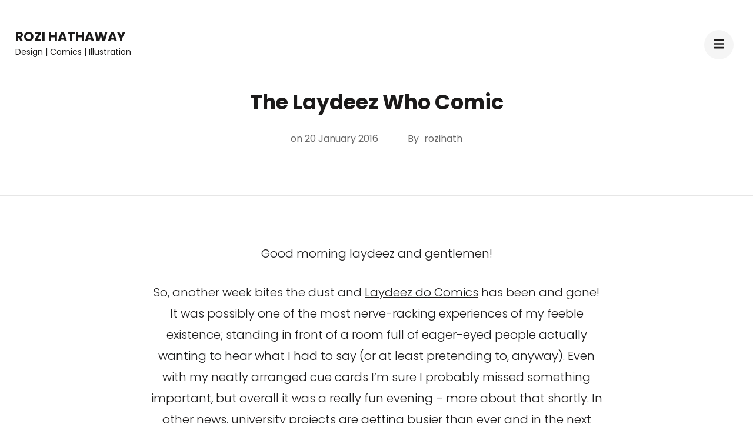

--- FILE ---
content_type: text/html; charset=UTF-8
request_url: https://rozihathaway.com/2016/01/the-laydeez-who-comic/
body_size: 87549
content:
    <!DOCTYPE html>
    <html lang="en-GB">
    <head itemscope itemtype="https://schema.org/WebSite">
	    <meta charset="UTF-8">
    <meta name="viewport" content="width=device-width, initial-scale=1">
    <link rel="profile" href="http://gmpg.org/xfn/11">
    <title>The Laydeez Who Comic &#8211; Rozi Hathaway</title>
<meta name='robots' content='max-image-preview:large' />
<link rel='dns-prefetch' href='//secure.gravatar.com' />
<link rel='dns-prefetch' href='//stats.wp.com' />
<link rel='dns-prefetch' href='//fonts.googleapis.com' />
<link rel='dns-prefetch' href='//v0.wordpress.com' />
<link rel='dns-prefetch' href='//widgets.wp.com' />
<link rel='dns-prefetch' href='//s0.wp.com' />
<link rel='dns-prefetch' href='//0.gravatar.com' />
<link rel='dns-prefetch' href='//1.gravatar.com' />
<link rel='dns-prefetch' href='//2.gravatar.com' />
<link rel='preconnect' href='//i0.wp.com' />
<link rel="alternate" type="application/rss+xml" title="Rozi Hathaway &raquo; Feed" href="https://rozihathaway.com/feed/" />
<link rel="alternate" type="application/rss+xml" title="Rozi Hathaway &raquo; Comments Feed" href="https://rozihathaway.com/comments/feed/" />
<link rel="alternate" type="application/rss+xml" title="Rozi Hathaway &raquo; The Laydeez Who Comic Comments Feed" href="https://rozihathaway.com/2016/01/the-laydeez-who-comic/feed/" />
<link rel="alternate" title="oEmbed (JSON)" type="application/json+oembed" href="https://rozihathaway.com/wp-json/oembed/1.0/embed?url=https%3A%2F%2Frozihathaway.com%2F2016%2F01%2Fthe-laydeez-who-comic%2F" />
<link rel="alternate" title="oEmbed (XML)" type="text/xml+oembed" href="https://rozihathaway.com/wp-json/oembed/1.0/embed?url=https%3A%2F%2Frozihathaway.com%2F2016%2F01%2Fthe-laydeez-who-comic%2F&#038;format=xml" />
<style id='wp-img-auto-sizes-contain-inline-css' type='text/css'>
img:is([sizes=auto i],[sizes^="auto," i]){contain-intrinsic-size:3000px 1500px}
/*# sourceURL=wp-img-auto-sizes-contain-inline-css */
</style>
<link rel='stylesheet' id='jetpack_related-posts-css' href='https://rozihathaway.com/wp-content/plugins/jetpack/modules/related-posts/related-posts.css?ver=20240116' type='text/css' media='all' />
<style id='wp-emoji-styles-inline-css' type='text/css'>

	img.wp-smiley, img.emoji {
		display: inline !important;
		border: none !important;
		box-shadow: none !important;
		height: 1em !important;
		width: 1em !important;
		margin: 0 0.07em !important;
		vertical-align: -0.1em !important;
		background: none !important;
		padding: 0 !important;
	}
/*# sourceURL=wp-emoji-styles-inline-css */
</style>
<style id='wp-block-library-inline-css' type='text/css'>
:root{--wp-block-synced-color:#7a00df;--wp-block-synced-color--rgb:122,0,223;--wp-bound-block-color:var(--wp-block-synced-color);--wp-editor-canvas-background:#ddd;--wp-admin-theme-color:#007cba;--wp-admin-theme-color--rgb:0,124,186;--wp-admin-theme-color-darker-10:#006ba1;--wp-admin-theme-color-darker-10--rgb:0,107,160.5;--wp-admin-theme-color-darker-20:#005a87;--wp-admin-theme-color-darker-20--rgb:0,90,135;--wp-admin-border-width-focus:2px}@media (min-resolution:192dpi){:root{--wp-admin-border-width-focus:1.5px}}.wp-element-button{cursor:pointer}:root .has-very-light-gray-background-color{background-color:#eee}:root .has-very-dark-gray-background-color{background-color:#313131}:root .has-very-light-gray-color{color:#eee}:root .has-very-dark-gray-color{color:#313131}:root .has-vivid-green-cyan-to-vivid-cyan-blue-gradient-background{background:linear-gradient(135deg,#00d084,#0693e3)}:root .has-purple-crush-gradient-background{background:linear-gradient(135deg,#34e2e4,#4721fb 50%,#ab1dfe)}:root .has-hazy-dawn-gradient-background{background:linear-gradient(135deg,#faaca8,#dad0ec)}:root .has-subdued-olive-gradient-background{background:linear-gradient(135deg,#fafae1,#67a671)}:root .has-atomic-cream-gradient-background{background:linear-gradient(135deg,#fdd79a,#004a59)}:root .has-nightshade-gradient-background{background:linear-gradient(135deg,#330968,#31cdcf)}:root .has-midnight-gradient-background{background:linear-gradient(135deg,#020381,#2874fc)}:root{--wp--preset--font-size--normal:16px;--wp--preset--font-size--huge:42px}.has-regular-font-size{font-size:1em}.has-larger-font-size{font-size:2.625em}.has-normal-font-size{font-size:var(--wp--preset--font-size--normal)}.has-huge-font-size{font-size:var(--wp--preset--font-size--huge)}.has-text-align-center{text-align:center}.has-text-align-left{text-align:left}.has-text-align-right{text-align:right}.has-fit-text{white-space:nowrap!important}#end-resizable-editor-section{display:none}.aligncenter{clear:both}.items-justified-left{justify-content:flex-start}.items-justified-center{justify-content:center}.items-justified-right{justify-content:flex-end}.items-justified-space-between{justify-content:space-between}.screen-reader-text{border:0;clip-path:inset(50%);height:1px;margin:-1px;overflow:hidden;padding:0;position:absolute;width:1px;word-wrap:normal!important}.screen-reader-text:focus{background-color:#ddd;clip-path:none;color:#444;display:block;font-size:1em;height:auto;left:5px;line-height:normal;padding:15px 23px 14px;text-decoration:none;top:5px;width:auto;z-index:100000}html :where(.has-border-color){border-style:solid}html :where([style*=border-top-color]){border-top-style:solid}html :where([style*=border-right-color]){border-right-style:solid}html :where([style*=border-bottom-color]){border-bottom-style:solid}html :where([style*=border-left-color]){border-left-style:solid}html :where([style*=border-width]){border-style:solid}html :where([style*=border-top-width]){border-top-style:solid}html :where([style*=border-right-width]){border-right-style:solid}html :where([style*=border-bottom-width]){border-bottom-style:solid}html :where([style*=border-left-width]){border-left-style:solid}html :where(img[class*=wp-image-]){height:auto;max-width:100%}:where(figure){margin:0 0 1em}html :where(.is-position-sticky){--wp-admin--admin-bar--position-offset:var(--wp-admin--admin-bar--height,0px)}@media screen and (max-width:600px){html :where(.is-position-sticky){--wp-admin--admin-bar--position-offset:0px}}

/*# sourceURL=wp-block-library-inline-css */
</style><style id='global-styles-inline-css' type='text/css'>
:root{--wp--preset--aspect-ratio--square: 1;--wp--preset--aspect-ratio--4-3: 4/3;--wp--preset--aspect-ratio--3-4: 3/4;--wp--preset--aspect-ratio--3-2: 3/2;--wp--preset--aspect-ratio--2-3: 2/3;--wp--preset--aspect-ratio--16-9: 16/9;--wp--preset--aspect-ratio--9-16: 9/16;--wp--preset--color--black: #000000;--wp--preset--color--cyan-bluish-gray: #abb8c3;--wp--preset--color--white: #ffffff;--wp--preset--color--pale-pink: #f78da7;--wp--preset--color--vivid-red: #cf2e2e;--wp--preset--color--luminous-vivid-orange: #ff6900;--wp--preset--color--luminous-vivid-amber: #fcb900;--wp--preset--color--light-green-cyan: #7bdcb5;--wp--preset--color--vivid-green-cyan: #00d084;--wp--preset--color--pale-cyan-blue: #8ed1fc;--wp--preset--color--vivid-cyan-blue: #0693e3;--wp--preset--color--vivid-purple: #9b51e0;--wp--preset--gradient--vivid-cyan-blue-to-vivid-purple: linear-gradient(135deg,rgb(6,147,227) 0%,rgb(155,81,224) 100%);--wp--preset--gradient--light-green-cyan-to-vivid-green-cyan: linear-gradient(135deg,rgb(122,220,180) 0%,rgb(0,208,130) 100%);--wp--preset--gradient--luminous-vivid-amber-to-luminous-vivid-orange: linear-gradient(135deg,rgb(252,185,0) 0%,rgb(255,105,0) 100%);--wp--preset--gradient--luminous-vivid-orange-to-vivid-red: linear-gradient(135deg,rgb(255,105,0) 0%,rgb(207,46,46) 100%);--wp--preset--gradient--very-light-gray-to-cyan-bluish-gray: linear-gradient(135deg,rgb(238,238,238) 0%,rgb(169,184,195) 100%);--wp--preset--gradient--cool-to-warm-spectrum: linear-gradient(135deg,rgb(74,234,220) 0%,rgb(151,120,209) 20%,rgb(207,42,186) 40%,rgb(238,44,130) 60%,rgb(251,105,98) 80%,rgb(254,248,76) 100%);--wp--preset--gradient--blush-light-purple: linear-gradient(135deg,rgb(255,206,236) 0%,rgb(152,150,240) 100%);--wp--preset--gradient--blush-bordeaux: linear-gradient(135deg,rgb(254,205,165) 0%,rgb(254,45,45) 50%,rgb(107,0,62) 100%);--wp--preset--gradient--luminous-dusk: linear-gradient(135deg,rgb(255,203,112) 0%,rgb(199,81,192) 50%,rgb(65,88,208) 100%);--wp--preset--gradient--pale-ocean: linear-gradient(135deg,rgb(255,245,203) 0%,rgb(182,227,212) 50%,rgb(51,167,181) 100%);--wp--preset--gradient--electric-grass: linear-gradient(135deg,rgb(202,248,128) 0%,rgb(113,206,126) 100%);--wp--preset--gradient--midnight: linear-gradient(135deg,rgb(2,3,129) 0%,rgb(40,116,252) 100%);--wp--preset--font-size--small: 13px;--wp--preset--font-size--medium: 20px;--wp--preset--font-size--large: 36px;--wp--preset--font-size--x-large: 42px;--wp--preset--spacing--20: 0.44rem;--wp--preset--spacing--30: 0.67rem;--wp--preset--spacing--40: 1rem;--wp--preset--spacing--50: 1.5rem;--wp--preset--spacing--60: 2.25rem;--wp--preset--spacing--70: 3.38rem;--wp--preset--spacing--80: 5.06rem;--wp--preset--shadow--natural: 6px 6px 9px rgba(0, 0, 0, 0.2);--wp--preset--shadow--deep: 12px 12px 50px rgba(0, 0, 0, 0.4);--wp--preset--shadow--sharp: 6px 6px 0px rgba(0, 0, 0, 0.2);--wp--preset--shadow--outlined: 6px 6px 0px -3px rgb(255, 255, 255), 6px 6px rgb(0, 0, 0);--wp--preset--shadow--crisp: 6px 6px 0px rgb(0, 0, 0);}:where(.is-layout-flex){gap: 0.5em;}:where(.is-layout-grid){gap: 0.5em;}body .is-layout-flex{display: flex;}.is-layout-flex{flex-wrap: wrap;align-items: center;}.is-layout-flex > :is(*, div){margin: 0;}body .is-layout-grid{display: grid;}.is-layout-grid > :is(*, div){margin: 0;}:where(.wp-block-columns.is-layout-flex){gap: 2em;}:where(.wp-block-columns.is-layout-grid){gap: 2em;}:where(.wp-block-post-template.is-layout-flex){gap: 1.25em;}:where(.wp-block-post-template.is-layout-grid){gap: 1.25em;}.has-black-color{color: var(--wp--preset--color--black) !important;}.has-cyan-bluish-gray-color{color: var(--wp--preset--color--cyan-bluish-gray) !important;}.has-white-color{color: var(--wp--preset--color--white) !important;}.has-pale-pink-color{color: var(--wp--preset--color--pale-pink) !important;}.has-vivid-red-color{color: var(--wp--preset--color--vivid-red) !important;}.has-luminous-vivid-orange-color{color: var(--wp--preset--color--luminous-vivid-orange) !important;}.has-luminous-vivid-amber-color{color: var(--wp--preset--color--luminous-vivid-amber) !important;}.has-light-green-cyan-color{color: var(--wp--preset--color--light-green-cyan) !important;}.has-vivid-green-cyan-color{color: var(--wp--preset--color--vivid-green-cyan) !important;}.has-pale-cyan-blue-color{color: var(--wp--preset--color--pale-cyan-blue) !important;}.has-vivid-cyan-blue-color{color: var(--wp--preset--color--vivid-cyan-blue) !important;}.has-vivid-purple-color{color: var(--wp--preset--color--vivid-purple) !important;}.has-black-background-color{background-color: var(--wp--preset--color--black) !important;}.has-cyan-bluish-gray-background-color{background-color: var(--wp--preset--color--cyan-bluish-gray) !important;}.has-white-background-color{background-color: var(--wp--preset--color--white) !important;}.has-pale-pink-background-color{background-color: var(--wp--preset--color--pale-pink) !important;}.has-vivid-red-background-color{background-color: var(--wp--preset--color--vivid-red) !important;}.has-luminous-vivid-orange-background-color{background-color: var(--wp--preset--color--luminous-vivid-orange) !important;}.has-luminous-vivid-amber-background-color{background-color: var(--wp--preset--color--luminous-vivid-amber) !important;}.has-light-green-cyan-background-color{background-color: var(--wp--preset--color--light-green-cyan) !important;}.has-vivid-green-cyan-background-color{background-color: var(--wp--preset--color--vivid-green-cyan) !important;}.has-pale-cyan-blue-background-color{background-color: var(--wp--preset--color--pale-cyan-blue) !important;}.has-vivid-cyan-blue-background-color{background-color: var(--wp--preset--color--vivid-cyan-blue) !important;}.has-vivid-purple-background-color{background-color: var(--wp--preset--color--vivid-purple) !important;}.has-black-border-color{border-color: var(--wp--preset--color--black) !important;}.has-cyan-bluish-gray-border-color{border-color: var(--wp--preset--color--cyan-bluish-gray) !important;}.has-white-border-color{border-color: var(--wp--preset--color--white) !important;}.has-pale-pink-border-color{border-color: var(--wp--preset--color--pale-pink) !important;}.has-vivid-red-border-color{border-color: var(--wp--preset--color--vivid-red) !important;}.has-luminous-vivid-orange-border-color{border-color: var(--wp--preset--color--luminous-vivid-orange) !important;}.has-luminous-vivid-amber-border-color{border-color: var(--wp--preset--color--luminous-vivid-amber) !important;}.has-light-green-cyan-border-color{border-color: var(--wp--preset--color--light-green-cyan) !important;}.has-vivid-green-cyan-border-color{border-color: var(--wp--preset--color--vivid-green-cyan) !important;}.has-pale-cyan-blue-border-color{border-color: var(--wp--preset--color--pale-cyan-blue) !important;}.has-vivid-cyan-blue-border-color{border-color: var(--wp--preset--color--vivid-cyan-blue) !important;}.has-vivid-purple-border-color{border-color: var(--wp--preset--color--vivid-purple) !important;}.has-vivid-cyan-blue-to-vivid-purple-gradient-background{background: var(--wp--preset--gradient--vivid-cyan-blue-to-vivid-purple) !important;}.has-light-green-cyan-to-vivid-green-cyan-gradient-background{background: var(--wp--preset--gradient--light-green-cyan-to-vivid-green-cyan) !important;}.has-luminous-vivid-amber-to-luminous-vivid-orange-gradient-background{background: var(--wp--preset--gradient--luminous-vivid-amber-to-luminous-vivid-orange) !important;}.has-luminous-vivid-orange-to-vivid-red-gradient-background{background: var(--wp--preset--gradient--luminous-vivid-orange-to-vivid-red) !important;}.has-very-light-gray-to-cyan-bluish-gray-gradient-background{background: var(--wp--preset--gradient--very-light-gray-to-cyan-bluish-gray) !important;}.has-cool-to-warm-spectrum-gradient-background{background: var(--wp--preset--gradient--cool-to-warm-spectrum) !important;}.has-blush-light-purple-gradient-background{background: var(--wp--preset--gradient--blush-light-purple) !important;}.has-blush-bordeaux-gradient-background{background: var(--wp--preset--gradient--blush-bordeaux) !important;}.has-luminous-dusk-gradient-background{background: var(--wp--preset--gradient--luminous-dusk) !important;}.has-pale-ocean-gradient-background{background: var(--wp--preset--gradient--pale-ocean) !important;}.has-electric-grass-gradient-background{background: var(--wp--preset--gradient--electric-grass) !important;}.has-midnight-gradient-background{background: var(--wp--preset--gradient--midnight) !important;}.has-small-font-size{font-size: var(--wp--preset--font-size--small) !important;}.has-medium-font-size{font-size: var(--wp--preset--font-size--medium) !important;}.has-large-font-size{font-size: var(--wp--preset--font-size--large) !important;}.has-x-large-font-size{font-size: var(--wp--preset--font-size--x-large) !important;}
/*# sourceURL=global-styles-inline-css */
</style>

<style id='classic-theme-styles-inline-css' type='text/css'>
/*! This file is auto-generated */
.wp-block-button__link{color:#fff;background-color:#32373c;border-radius:9999px;box-shadow:none;text-decoration:none;padding:calc(.667em + 2px) calc(1.333em + 2px);font-size:1.125em}.wp-block-file__button{background:#32373c;color:#fff;text-decoration:none}
/*# sourceURL=/wp-includes/css/classic-themes.min.css */
</style>
<link rel='stylesheet' id='cptch_stylesheet-css' href='https://rozihathaway.com/wp-content/plugins/captcha/css/front_end_style.css?ver=4.4.5' type='text/css' media='all' />
<link rel='stylesheet' id='dashicons-css' href='https://rozihathaway.com/wp-includes/css/dashicons.min.css?ver=6.9' type='text/css' media='all' />
<link rel='stylesheet' id='cptch_desktop_style-css' href='https://rozihathaway.com/wp-content/plugins/captcha/css/desktop_style.css?ver=4.4.5' type='text/css' media='all' />
<link rel='stylesheet' id='contact-form-7-css' href='https://rozihathaway.com/wp-content/plugins/contact-form-7/includes/css/styles.css?ver=6.1.4' type='text/css' media='all' />
<link rel='stylesheet' id='raratheme-companion-css' href='https://rozihathaway.com/wp-content/plugins/raratheme-companion/public/css/raratheme-companion-public.min.css?ver=1.4.4' type='text/css' media='all' />
<link rel='stylesheet' id='SFSImainCss-css' href='https://rozihathaway.com/wp-content/plugins/ultimate-social-media-icons/css/sfsi-style.css?ver=2.9.6' type='text/css' media='all' />
<link rel='stylesheet' id='owl-theme-default-css' href='https://rozihathaway.com/wp-content/themes/perfect-portfolio/css/owl.theme.default.min.css?ver=2.2.1' type='text/css' media='all' />
<link rel='stylesheet' id='owl-carousel-css' href='https://rozihathaway.com/wp-content/themes/perfect-portfolio/css/owl.carousel.min.css?ver=2.2.1' type='text/css' media='all' />
<link rel='stylesheet' id='perfect-portfolio-google-fonts-css' href='https://fonts.googleapis.com/css?family=Poppins%3A100%2C100italic%2C200%2C200italic%2C300%2C300italic%2Cregular%2Citalic%2C500%2C500italic%2C600%2C600italic%2C700%2C700italic%2C800%2C800italic%2C900%2C900italic' type='text/css' media='all' />
<link rel='stylesheet' id='perfect-scrollbar-css' href='https://rozihathaway.com/wp-content/themes/perfect-portfolio/css/perfect-scrollbar.min.css?ver=1.3.0' type='text/css' media='all' />
<link rel='stylesheet' id='perfect-portfolio-style-css' href='https://rozihathaway.com/wp-content/themes/perfect-portfolio/style.css?ver=1.2.4' type='text/css' media='all' />
<link rel='stylesheet' id='jetpack_likes-css' href='https://rozihathaway.com/wp-content/plugins/jetpack/modules/likes/style.css?ver=15.4' type='text/css' media='all' />
<script type="text/javascript" id="jetpack_related-posts-js-extra">
/* <![CDATA[ */
var related_posts_js_options = {"post_heading":"h4"};
//# sourceURL=jetpack_related-posts-js-extra
/* ]]> */
</script>
<script type="text/javascript" src="https://rozihathaway.com/wp-content/plugins/jetpack/_inc/build/related-posts/related-posts.min.js?ver=20240116" id="jetpack_related-posts-js"></script>
<script type="text/javascript" src="https://rozihathaway.com/wp-includes/js/jquery/jquery.min.js?ver=3.7.1" id="jquery-core-js"></script>
<script type="text/javascript" src="https://rozihathaway.com/wp-includes/js/jquery/jquery-migrate.min.js?ver=3.4.1" id="jquery-migrate-js"></script>
<link rel="https://api.w.org/" href="https://rozihathaway.com/wp-json/" /><link rel="alternate" title="JSON" type="application/json" href="https://rozihathaway.com/wp-json/wp/v2/posts/1003" /><link rel="EditURI" type="application/rsd+xml" title="RSD" href="https://rozihathaway.com/xmlrpc.php?rsd" />
<meta name="generator" content="WordPress 6.9" />
<link rel="canonical" href="https://rozihathaway.com/2016/01/the-laydeez-who-comic/" />
<link rel='shortlink' href='https://wp.me/p4Vsof-gb' />
<meta name="follow.[base64]" content="1uj6hmDr7v8zNzJBS8aw"/>	<style>img#wpstats{display:none}</style>
		<link rel="pingback" href="https://rozihathaway.com/xmlrpc.php">
<!-- Jetpack Open Graph Tags -->
<meta property="og:type" content="article" />
<meta property="og:title" content="The Laydeez Who Comic" />
<meta property="og:url" content="https://rozihathaway.com/2016/01/the-laydeez-who-comic/" />
<meta property="og:description" content="Good morning laydeez and gentlemen! So, another week bites the dust and Laydeez do Comics has been and gone! It was possibly one of the most nerve-racking experiences of my feeble existence; standi…" />
<meta property="article:published_time" content="2016-01-20T11:11:02+00:00" />
<meta property="article:modified_time" content="2016-01-20T12:08:20+00:00" />
<meta property="og:site_name" content="Rozi Hathaway" />
<meta property="og:image" content="https://i0.wp.com/rozihathaway.com/wp-content/uploads/2016/01/12440502_10156329154105123_6935825046233555120_o.jpg" />
<meta property="og:image:secure_url" content="https://i0.wp.com/rozihathaway.com/wp-content/uploads/2016/01/12440502_10156329154105123_6935825046233555120_o.jpg" />
<meta property="og:image" content="https://i0.wp.com/rozihathaway.com/wp-content/uploads/2016/01/SMALL-P1020865.jpg" />
<meta property="og:image:secure_url" content="https://i0.wp.com/rozihathaway.com/wp-content/uploads/2016/01/SMALL-P1020865.jpg" />
<meta property="og:image" content="https://i0.wp.com/rozihathaway.com/wp-content/uploads/2016/01/SMALL-P1020863.jpg" />
<meta property="og:image:secure_url" content="https://i0.wp.com/rozihathaway.com/wp-content/uploads/2016/01/SMALL-P1020863.jpg" />
<meta property="og:image" content="https://i0.wp.com/rozihathaway.com/wp-content/uploads/2016/01/SMALL-P1020860.jpg" />
<meta property="og:image:secure_url" content="https://i0.wp.com/rozihathaway.com/wp-content/uploads/2016/01/SMALL-P1020860.jpg" />
<meta property="og:image" content="http://rozihathaway.com/wp-content/uploads/2015/12/cropped-header-for-ldc-wordpress1.jpg" />
<meta property="og:image:secure_url" content="https://i0.wp.com/rozihathaway.com/wp-content/uploads/2015/12/cropped-header-for-ldc-wordpress1.jpg" />
<meta property="og:image" content="http://rozihathaway.com/wp-content/uploads/2015/09/IMG_5086.png" />
<meta property="og:image:secure_url" content="https://i0.wp.com/rozihathaway.com/wp-content/uploads/2015/09/IMG_5086.png" />
<meta property="og:image" content="http://rozihathaway.com/wp-content/uploads/2016/01/Image-13-e1453283118421.jpg" />
<meta property="og:image:secure_url" content="https://i0.wp.com/rozihathaway.com/wp-content/uploads/2016/01/Image-13-e1453283118421.jpg" />
<meta property="og:image:width" content="600" />
<meta property="og:image:height" content="965" />
<meta property="og:image:alt" content="" />
<meta property="og:locale" content="en_GB" />
<meta name="twitter:text:title" content="The Laydeez Who Comic" />
<meta name="twitter:image" content="https://i0.wp.com/rozihathaway.com/wp-content/uploads/2016/01/12440502_10156329154105123_6935825046233555120_o.jpg?w=640" />
<meta name="twitter:card" content="summary_large_image" />

<!-- End Jetpack Open Graph Tags -->
<link rel="icon" href="https://i0.wp.com/rozihathaway.com/wp-content/uploads/2024/01/cropped-whale-site-logo-sato.jpg?fit=32%2C32&#038;ssl=1" sizes="32x32" />
<link rel="icon" href="https://i0.wp.com/rozihathaway.com/wp-content/uploads/2024/01/cropped-whale-site-logo-sato.jpg?fit=192%2C192&#038;ssl=1" sizes="192x192" />
<link rel="apple-touch-icon" href="https://i0.wp.com/rozihathaway.com/wp-content/uploads/2024/01/cropped-whale-site-logo-sato.jpg?fit=180%2C180&#038;ssl=1" />
<meta name="msapplication-TileImage" content="https://i0.wp.com/rozihathaway.com/wp-content/uploads/2024/01/cropped-whale-site-logo-sato.jpg?fit=270%2C270&#038;ssl=1" />
<style type='text/css' media='all'>    
    /*Typography*/
    body,
    button,
    input,
    select,
    optgroup,
    textarea{
        font-family : Poppins;
    }
    
    .site-branding .site-title,
    .site-branding .site-description{
        font-family : Poppins;
    }
        
    </style><link rel='stylesheet' id='jetpack-swiper-library-css' href='https://rozihathaway.com/wp-content/plugins/jetpack/_inc/blocks/swiper.css?ver=15.4' type='text/css' media='all' />
<link rel='stylesheet' id='jetpack-carousel-css' href='https://rozihathaway.com/wp-content/plugins/jetpack/modules/carousel/jetpack-carousel.css?ver=15.4' type='text/css' media='all' />
<link rel='stylesheet' id='tiled-gallery-css' href='https://rozihathaway.com/wp-content/plugins/jetpack/modules/tiled-gallery/tiled-gallery/tiled-gallery.css?ver=2023-08-21' type='text/css' media='all' />
</head>

<body class="wp-singular post-template-default single single-post postid-1003 single-format-standard wp-theme-perfect-portfolio sfsi_actvite_theme_flat full-width single-centered" itemscope itemtype="https://schema.org/WebPage">

    <div id="page" class="site">
        <a class="skip-link screen-reader-text" href="#main-content-area">Skip to content (Press Enter)</a>
        
        <header class="site-header" itemscope itemtype="https://schema.org/WPHeader">
        <div class="tc-wrapper">
                            
                <div class="site-branding" itemscope itemtype="https://schema.org/Organization">
                                                                <div class="site-title-wrap">
                                                                                                <p class="site-title" itemprop="name"><a href="https://rozihathaway.com/" rel="home" itemprop="url">Rozi Hathaway</a></p>
                                                                <p class="site-description" itemprop="description">Design | Comics | Illustration</p>
                                                    </div>
                                    </div><!-- .site-branding -->
                		<div class="header-r">
                                                <button type="button" class="toggle-btn mobile-menu-opener" data-toggle-target=".main-menu-modal" data-toggle-body-class="showing-main-menu-modal" aria-expanded="false" data-set-focus=".close-main-nav-toggle"><i class="fa fa-bars"></i></button>	

                <div class="menu-wrap">      
                    <nav id="site-navigation" class="main-navigation">        
                        <div class="primary-menu-list main-menu-modal cover-modal" data-modal-target-string=".main-menu-modal">
                            <button class="close close-main-nav-toggle" data-toggle-target=".main-menu-modal" data-toggle-body-class="showing-main-menu-modal" aria-expanded="false" data-set-focus=".main-menu-modal"></button>
                            <div class="mobile-menu" aria-label="Mobile">
                                <div class="menu-main-container"><ul id="primary-menu" class="nav-menu main-menu-modal"><li id="menu-item-22" class="menu-item menu-item-type-post_type menu-item-object-page menu-item-home menu-item-22"><a href="https://rozihathaway.com/">Home</a></li>
<li id="menu-item-6026" class="menu-item menu-item-type-post_type menu-item-object-page menu-item-6026"><a href="https://rozihathaway.com/whales-project/">Whales</a></li>
<li id="menu-item-20" class="menu-item menu-item-type-post_type menu-item-object-page current_page_parent menu-item-20"><a href="https://rozihathaway.com/blog/">Blog</a></li>
<li id="menu-item-2780" class="menu-item menu-item-type-custom menu-item-object-custom menu-item-2780"><a href="http://goodcomics.co.uk">Good Comics</a></li>
<li id="menu-item-31" class="menu-item menu-item-type-post_type menu-item-object-page menu-item-31"><a href="https://rozihathaway.com/about/">About</a></li>
<li id="menu-item-218" class="menu-item menu-item-type-custom menu-item-object-custom menu-item-218"><a href="https://www.etsy.com/uk/shop/rozihathaway">Shop</a></li>
</ul></div>                                <ul class="menu-search">
                                    <form role="search" method="get" id="search-form" class="searchform" action="https://rozihathaway.com/">
                <div>
                    <label class="screen-reader-text" for="s">Search for:</label>
                    <input type="text" class="search-field" placeholder="Search..." value="" name="s" />
                    <input type="submit" id="searchsubmit" class="search-submit" value="Search" />
                </div>
            </form>                                </ul>
                                                                <ul class="menu-social">
                                                                    </ul>
                            </div>
                        </div>
                    </nav><!-- #mobile-site-navigation -->
                    <!-- <button type="button" class="toggle-button">
                        <span class="toggle-bar"></span>
                        <span class="toggle-bar"></span>
                        <span class="toggle-bar"></span>
                    </button>  -->        
                </div>
    		</div>
        </div>		
	</header>
    <div id="main-content-area">    <div id="content" class="site-content">
        
	<div id="primary" class="content-area">
	    <main id="main" class="site-main">

    		    <header class="entry-header">
		<h1 class="entry-title" itemprop="headline">The Laydeez Who Comic</h1><div class="entry-meta"><span class="posted-on" itemprop="datePublished dateModified">on  <a href="https://rozihathaway.com/2016/01/the-laydeez-who-comic/" rel="bookmark"><time class="entry-date published" datetime="2016-01-20T11:11:02+00:00" itemprop="datePublished">20 January 2016</time><time class="updated" datetime="2016-01-20T12:08:20+00:00" itemprop="dateModified">20 January 2016</time></a></span><span class="byline" itemprop="author" itemscope itemtype="https://schema.org/Person"><span class="author" itemprop="name">By <a class="url fn" href="https://rozihathaway.com/author/rozihath/" itemprop="url">rozihath</a></span></span></div>	</header>         
    
<article id="post-1003" class="post-1003 post type-post status-publish format-standard hentry category-general-waffle category-something-new tag-andy-oliver tag-broken-frontier-ldc tag-comics tag-danny-noble tag-emma-raby tag-gosh-comics tag-gosh-london tag-gosh-window-display tag-gosh tag-keara-stewart tag-lavvu tag-laydeez tag-laydeez-do-comics tag-laydeez-do-comics-london tag-ldc tag-ldc-london tag-small-press-yearbook tag-small-pressganged tag-the-next-big-thing tag-tnbt tag-top-secret-comics tag-top-secret-project tag-uk-comics tag-wallis-eates">
	    <div class="entry-content" itemprop="text">
        <div class="tc-wrapper"><p>Good morning laydeez and gentlemen!</p>
<p>So, another week bites the dust and <a href="http://laydeezdocomics.wordpress.com" target="_blank">Laydeez do Comics</a> has been and gone! It was possibly one of the most nerve-racking experiences of my feeble existence; standing in front of a room full of eager-eyed people actually wanting to hear what I had to say (or at least pretending to, anyway). Even with my neatly arranged cue cards I&#8217;m sure I probably missed something important, but overall it was a really fun evening &#8211; more about that shortly. In other news, university projects are getting busier than ever and in the next couple of weeks I&#8217;ll be starting to draw up the final pages of <a href="https://rozihathaway.com/2015/11/the-next-big-thing/" target="_blank">The Next Big Thing</a>! I&#8217;m keeping my working title under-wraps for now, though the reveal will be coming shortly. I&#8217;m also debating at the moment whether to move the blog to a fortnightly effort instead of weekly for the duration of this term, just to give myself an extra bit of time to work on my incredibly long to-do list, BUT I&#8217;m still mulling it over. So, I&#8217;ll let you all know! Now, down to business..</p>
<p><img data-recalc-dims="1" fetchpriority="high" decoding="async" data-attachment-id="940" data-permalink="https://rozihathaway.com/2015/12/december-madness-and-laydeez-do-comics/cropped-header-for-ldc-wordpress1/" data-orig-file="https://i0.wp.com/rozihathaway.com/wp-content/uploads/2015/12/cropped-header-for-ldc-wordpress1.jpg?fit=1000%2C243&amp;ssl=1" data-orig-size="1000,243" data-comments-opened="1" data-image-meta="{&quot;aperture&quot;:&quot;0&quot;,&quot;credit&quot;:&quot;&quot;,&quot;camera&quot;:&quot;&quot;,&quot;caption&quot;:&quot;&quot;,&quot;created_timestamp&quot;:&quot;0&quot;,&quot;copyright&quot;:&quot;&quot;,&quot;focal_length&quot;:&quot;0&quot;,&quot;iso&quot;:&quot;0&quot;,&quot;shutter_speed&quot;:&quot;0&quot;,&quot;title&quot;:&quot;&quot;,&quot;orientation&quot;:&quot;0&quot;}" data-image-title="" data-image-description="" data-image-caption="" data-medium-file="https://i0.wp.com/rozihathaway.com/wp-content/uploads/2015/12/cropped-header-for-ldc-wordpress1.jpg?fit=300%2C73&amp;ssl=1" data-large-file="https://i0.wp.com/rozihathaway.com/wp-content/uploads/2015/12/cropped-header-for-ldc-wordpress1.jpg?fit=770%2C187&amp;ssl=1" class="aligncenter size-full wp-image-940" src="https://i0.wp.com/rozihathaway.com/wp-content/uploads/2015/12/cropped-header-for-ldc-wordpress1.jpg?resize=770%2C187&#038;ssl=1" alt="" width="770" height="187" srcset="https://i0.wp.com/rozihathaway.com/wp-content/uploads/2015/12/cropped-header-for-ldc-wordpress1.jpg?w=1000&amp;ssl=1 1000w, https://i0.wp.com/rozihathaway.com/wp-content/uploads/2015/12/cropped-header-for-ldc-wordpress1.jpg?resize=300%2C73&amp;ssl=1 300w, https://i0.wp.com/rozihathaway.com/wp-content/uploads/2015/12/cropped-header-for-ldc-wordpress1.jpg?resize=690%2C168&amp;ssl=1 690w, https://i0.wp.com/rozihathaway.com/wp-content/uploads/2015/12/cropped-header-for-ldc-wordpress1.jpg?resize=980%2C238&amp;ssl=1 980w" sizes="(max-width: 770px) 100vw, 770px" /></p>
<div class="tiled-gallery type-rectangular tiled-gallery-unresized" data-original-width="770" data-carousel-extra='{&quot;blog_id&quot;:1,&quot;permalink&quot;:&quot;https:\/\/rozihathaway.com\/2016\/01\/the-laydeez-who-comic\/&quot;,&quot;likes_blog_id&quot;:72799175}' itemscope itemtype="http://schema.org/ImageGallery" > <div class="gallery-row" style="width: 770px; height: 722px;" data-original-width="770" data-original-height="722" > <div class="gallery-group images-1" style="width: 450px; height: 722px;" data-original-width="450" data-original-height="722" > <div class="tiled-gallery-item tiled-gallery-item-large" itemprop="associatedMedia" itemscope itemtype="http://schema.org/ImageObject"> <a href="https://rozihathaway.com/2016/01/window-scribbles-other-tales/12440502_10156329154105123_6935825046233555120_o/" border="0" itemprop="url"> <meta itemprop="width" content="446"> <meta itemprop="height" content="718"> <img decoding="async" class="" data-attachment-id="995" data-orig-file="https://rozihathaway.com/wp-content/uploads/2016/01/12440502_10156329154105123_6935825046233555120_o.jpg" data-orig-size="600,965" data-comments-opened="1" data-image-meta="{&quot;aperture&quot;:&quot;0&quot;,&quot;credit&quot;:&quot;&quot;,&quot;camera&quot;:&quot;&quot;,&quot;caption&quot;:&quot;&quot;,&quot;created_timestamp&quot;:&quot;0&quot;,&quot;copyright&quot;:&quot;&quot;,&quot;focal_length&quot;:&quot;0&quot;,&quot;iso&quot;:&quot;0&quot;,&quot;shutter_speed&quot;:&quot;0&quot;,&quot;title&quot;:&quot;&quot;,&quot;orientation&quot;:&quot;0&quot;}" data-image-title="Laydeez do Comics, January 2016" data-image-description="" data-medium-file="https://i0.wp.com/rozihathaway.com/wp-content/uploads/2016/01/12440502_10156329154105123_6935825046233555120_o.jpg?fit=187%2C300&#038;ssl=1" data-large-file="https://i0.wp.com/rozihathaway.com/wp-content/uploads/2016/01/12440502_10156329154105123_6935825046233555120_o.jpg?fit=600%2C965&#038;ssl=1" src="https://i0.wp.com/rozihathaway.com/wp-content/uploads/2016/01/12440502_10156329154105123_6935825046233555120_o.jpg?w=446&#038;h=718&#038;ssl=1" srcset="https://i0.wp.com/rozihathaway.com/wp-content/uploads/2016/01/12440502_10156329154105123_6935825046233555120_o.jpg?w=600&amp;ssl=1 600w, https://i0.wp.com/rozihathaway.com/wp-content/uploads/2016/01/12440502_10156329154105123_6935825046233555120_o.jpg?resize=187%2C300&amp;ssl=1 187w" width="446" height="718" loading="lazy" data-original-width="446" data-original-height="718" itemprop="http://schema.org/image" title="Laydeez do Comics, January 2016" alt="Laydeez do Comics, January 2016" style="width: 446px; height: 718px;" /> </a> </div> </div> <!-- close group --> <div class="gallery-group images-3" style="width: 320px; height: 722px;" data-original-width="320" data-original-height="722" > <div class="tiled-gallery-item tiled-gallery-item-large" itemprop="associatedMedia" itemscope itemtype="http://schema.org/ImageObject"> <a href="https://rozihathaway.com/2016/01/window-scribbles-other-tales/small-p1020865/" border="0" itemprop="url"> <meta itemprop="width" content="316"> <meta itemprop="height" content="237"> <img decoding="async" class="" data-attachment-id="994" data-orig-file="https://rozihathaway.com/wp-content/uploads/2016/01/SMALL-P1020865.jpg" data-orig-size="1000,750" data-comments-opened="1" data-image-meta="{&quot;aperture&quot;:&quot;3.3&quot;,&quot;credit&quot;:&quot;&quot;,&quot;camera&quot;:&quot;DMC-TZ20&quot;,&quot;caption&quot;:&quot;&quot;,&quot;created_timestamp&quot;:&quot;1452443232&quot;,&quot;copyright&quot;:&quot;&quot;,&quot;focal_length&quot;:&quot;4.3&quot;,&quot;iso&quot;:&quot;200&quot;,&quot;shutter_speed&quot;:&quot;0.016666666666667&quot;,&quot;title&quot;:&quot;&quot;,&quot;orientation&quot;:&quot;1&quot;}" data-image-title="" data-image-description="" data-medium-file="https://i0.wp.com/rozihathaway.com/wp-content/uploads/2016/01/SMALL-P1020865.jpg?fit=300%2C225&#038;ssl=1" data-large-file="https://i0.wp.com/rozihathaway.com/wp-content/uploads/2016/01/SMALL-P1020865.jpg?fit=770%2C578&#038;ssl=1" src="https://i0.wp.com/rozihathaway.com/wp-content/uploads/2016/01/SMALL-P1020865.jpg?w=316&#038;h=237&#038;ssl=1" srcset="https://i0.wp.com/rozihathaway.com/wp-content/uploads/2016/01/SMALL-P1020865.jpg?w=1000&amp;ssl=1 1000w, https://i0.wp.com/rozihathaway.com/wp-content/uploads/2016/01/SMALL-P1020865.jpg?resize=300%2C225&amp;ssl=1 300w, https://i0.wp.com/rozihathaway.com/wp-content/uploads/2016/01/SMALL-P1020865.jpg?resize=768%2C576&amp;ssl=1 768w, https://i0.wp.com/rozihathaway.com/wp-content/uploads/2016/01/SMALL-P1020865.jpg?resize=690%2C518&amp;ssl=1 690w, https://i0.wp.com/rozihathaway.com/wp-content/uploads/2016/01/SMALL-P1020865.jpg?resize=980%2C735&amp;ssl=1 980w" width="316" height="237" loading="lazy" data-original-width="316" data-original-height="237" itemprop="http://schema.org/image" title="" alt="" style="width: 316px; height: 237px;" /> </a> </div> <div class="tiled-gallery-item tiled-gallery-item-large" itemprop="associatedMedia" itemscope itemtype="http://schema.org/ImageObject"> <a href="https://rozihathaway.com/2016/01/window-scribbles-other-tales/small-p1020863/" border="0" itemprop="url"> <meta itemprop="width" content="316"> <meta itemprop="height" content="237"> <img decoding="async" class="" data-attachment-id="993" data-orig-file="https://rozihathaway.com/wp-content/uploads/2016/01/SMALL-P1020863.jpg" data-orig-size="1000,750" data-comments-opened="1" data-image-meta="{&quot;aperture&quot;:&quot;3.3&quot;,&quot;credit&quot;:&quot;&quot;,&quot;camera&quot;:&quot;DMC-TZ20&quot;,&quot;caption&quot;:&quot;&quot;,&quot;created_timestamp&quot;:&quot;1452439092&quot;,&quot;copyright&quot;:&quot;&quot;,&quot;focal_length&quot;:&quot;4.3&quot;,&quot;iso&quot;:&quot;200&quot;,&quot;shutter_speed&quot;:&quot;0.016666666666667&quot;,&quot;title&quot;:&quot;&quot;,&quot;orientation&quot;:&quot;1&quot;}" data-image-title="" data-image-description="" data-medium-file="https://i0.wp.com/rozihathaway.com/wp-content/uploads/2016/01/SMALL-P1020863.jpg?fit=300%2C225&#038;ssl=1" data-large-file="https://i0.wp.com/rozihathaway.com/wp-content/uploads/2016/01/SMALL-P1020863.jpg?fit=770%2C578&#038;ssl=1" src="https://i0.wp.com/rozihathaway.com/wp-content/uploads/2016/01/SMALL-P1020863.jpg?w=316&#038;h=237&#038;ssl=1" srcset="https://i0.wp.com/rozihathaway.com/wp-content/uploads/2016/01/SMALL-P1020863.jpg?w=1000&amp;ssl=1 1000w, https://i0.wp.com/rozihathaway.com/wp-content/uploads/2016/01/SMALL-P1020863.jpg?resize=300%2C225&amp;ssl=1 300w, https://i0.wp.com/rozihathaway.com/wp-content/uploads/2016/01/SMALL-P1020863.jpg?resize=768%2C576&amp;ssl=1 768w, https://i0.wp.com/rozihathaway.com/wp-content/uploads/2016/01/SMALL-P1020863.jpg?resize=690%2C518&amp;ssl=1 690w, https://i0.wp.com/rozihathaway.com/wp-content/uploads/2016/01/SMALL-P1020863.jpg?resize=980%2C735&amp;ssl=1 980w" width="316" height="237" loading="lazy" data-original-width="316" data-original-height="237" itemprop="http://schema.org/image" title="" alt="" style="width: 316px; height: 237px;" /> </a> </div> <div class="tiled-gallery-item tiled-gallery-item-large" itemprop="associatedMedia" itemscope itemtype="http://schema.org/ImageObject"> <a href="https://rozihathaway.com/2016/01/window-scribbles-other-tales/small-p1020860/" border="0" itemprop="url"> <meta itemprop="width" content="316"> <meta itemprop="height" content="236"> <img decoding="async" class="" data-attachment-id="992" data-orig-file="https://rozihathaway.com/wp-content/uploads/2016/01/SMALL-P1020860.jpg" data-orig-size="1000,750" data-comments-opened="1" data-image-meta="{&quot;aperture&quot;:&quot;3.3&quot;,&quot;credit&quot;:&quot;&quot;,&quot;camera&quot;:&quot;DMC-TZ20&quot;,&quot;caption&quot;:&quot;&quot;,&quot;created_timestamp&quot;:&quot;1452437952&quot;,&quot;copyright&quot;:&quot;&quot;,&quot;focal_length&quot;:&quot;4.3&quot;,&quot;iso&quot;:&quot;500&quot;,&quot;shutter_speed&quot;:&quot;0.004&quot;,&quot;title&quot;:&quot;&quot;,&quot;orientation&quot;:&quot;1&quot;}" data-image-title="" data-image-description="" data-medium-file="https://i0.wp.com/rozihathaway.com/wp-content/uploads/2016/01/SMALL-P1020860.jpg?fit=300%2C225&#038;ssl=1" data-large-file="https://i0.wp.com/rozihathaway.com/wp-content/uploads/2016/01/SMALL-P1020860.jpg?fit=770%2C578&#038;ssl=1" src="https://i0.wp.com/rozihathaway.com/wp-content/uploads/2016/01/SMALL-P1020860.jpg?w=316&#038;h=236&#038;ssl=1" srcset="https://i0.wp.com/rozihathaway.com/wp-content/uploads/2016/01/SMALL-P1020860.jpg?w=1000&amp;ssl=1 1000w, https://i0.wp.com/rozihathaway.com/wp-content/uploads/2016/01/SMALL-P1020860.jpg?resize=300%2C225&amp;ssl=1 300w, https://i0.wp.com/rozihathaway.com/wp-content/uploads/2016/01/SMALL-P1020860.jpg?resize=768%2C576&amp;ssl=1 768w, https://i0.wp.com/rozihathaway.com/wp-content/uploads/2016/01/SMALL-P1020860.jpg?resize=690%2C518&amp;ssl=1 690w, https://i0.wp.com/rozihathaway.com/wp-content/uploads/2016/01/SMALL-P1020860.jpg?resize=980%2C735&amp;ssl=1 980w" width="316" height="236" loading="lazy" data-original-width="316" data-original-height="236" itemprop="http://schema.org/image" title="" alt="" style="width: 316px; height: 236px;" /> </a> </div> </div> <!-- close group --> </div> <!-- close row --> </div>
<p>As you may remember <a href="https://rozihathaway.com/2016/01/window-scribbles-other-tales/" target="_blank">from last week</a>, I spend Sunday 10th creating the window display at Gosh! Comics in readiness for the LDC night this past Monday. Somehow the week between doing the windows and turning up to talk went past like a lightening bolt! I settled onto the warm and cosy train to London on Monday night with an 300-man army of butterflies in my stomach &#8211; no, not some strange new recipe, just nerves &#8211; and bolted across to Soho to meet with Andy Oliver (Editor-in-Chief of <a href="http://brokenfrontier.com" target="_blank">Broken Frontier</a> and Danny Noble (<a href="http://mundymorning.bigcartel.com/" target="_blank">Munday Morning, Ollie &amp; Alan</a>) for a calming beverage before the evening&#8217;s fun began. <a href="http://goshlondon.com" target="_blank">Gosh! Comics</a> were wonderful hosts yet again for the <a href="http://laydeezdocomics.wordpress.com" target="_blank">Laydeez do Comics </a>evening, and there were many familiar and friendly faces bobbing about. Andy Oliver took the reins for the evening and spoke first about the wonderful work he does at Broken Frontier, and the small press/independent creator focus they look at compared to the largely mainstream comics industry. Next up was my turn, and armed with my carefully designed presentation I managed to bumble on for probably far less time than I was meant to &#8211; aside from shaking like a leaf the whole way through I probably spoke at lightening speed too. Agh! After a short break, the last speaker was Danny Noble who entertained us all with her honest and witty comics, whilst talking about her practice and how she uses panels in a really interesting and diverse way. Inspiring stuff! HUGE thanks to <a href="http://kearabazstewart.tumblr.com/" target="_blank">Keara</a> and <a href="http://walliseates.tumblr.com/" target="_blank">Wallis</a> for having us, and everyone who came out to see us talk!</p>
<p>One of the main focuses of the evening was Andy Oliver&#8217;s announcements.. Sadly, after almost a year, the title of &#8216;<a href="http://www.brokenfrontier.com/six-uk-small-press-creators-watch-2015-spotlighting-work-rozi-hathaway-jess-milton-danny-noble-emma-raby-alice-urbino-adam-vian/" target="_blank">Six UK Small Press Creators to Watch in 2015</a>&#8216; is being filed away and the new Six have been announced! Us 2015 lot are being flung into the wide open world <a href="http://img149.imageshack.us/img149/1665/pinguq.jpg" target="_blank">with our belongings in a bindle</a> and are shunted out in to the cold harsh realities of life. Or, something like that. The new Six have been announced at LDC and will be announced officially on Broken Frontier in the coming days. They&#8217;re a talented bunch!</p>
<p>In the second batch of wonderful news that was announced by the Patron Saint of Comics, the Broken Frontier Yearbook has been revealed! Here&#8217;s a snippet from the press release yesterday on Broken Frontier, which sums it up far more eloquently than I possibly could:</p>
<blockquote><p>Last night at London’s Gosh! Comics a very special announcement was made to the sell-out audience at the Broken Frontier special edition of the monthly Laydeez do Comics meeting. We’re very excited today to share that news on the site with the extended BF readership.</p>
<p>Currently in pre-production, our inaugural Broken Frontier Small Press Yearbook will be available in the early part of this year. A near 100-page publication, it celebrates the work of our ‘Six UK Small Press Creators to Watch in 2015’ – Rozi Hathaway, Jess Milton, Danny Noble, Emma Raby, Alice Urbino and Adam Vian – in both colour and black &amp; white. Each creator has contributed an 8-10 page story on the theme of “breaking frontiers” and interpreted that broad starting point with their own ever distinctive artistic voices.</p>
<p>A natural extension of a year’s worth of dedicated coverage of these six very talented creators, the Yearbook is the ultimate expression of this column’s philosophy of “unearthing the gems of the small press”, and of bringing the work of comickers we have championed to a far wider audience. In due course you will be able to buy the book both online and from certain UK stores. But the prime philosophy of the Yearbook is to provide a promotional showcase for last year’s participants in our ‘Six to Watch’ initiative. To that end we’ll be sending out copies to selected publishers, micropublishers, and comics commentators as we seek to raise the profile of 2015’s half dozen stars-in-the-making across the medium.</p>
<p>Andy Oliver &#8211; Broken Frontier: <a href="http://www.brokenfrontier.com/broken-frontier-small-press-yearbook-danny-noble-adam-vian-alice-urbino-jess-milton-emma-raby-rozi-hathaway/" target="_blank">Announcing the Broken Frontier Small Press Yearbook – Championing our 2015 ‘Six UK Small Press Creators to Watch’ in Print!</a></p></blockquote>
<p><a href="http://www.brokenfrontier.com/broken-frontier-small-press-yearbook-danny-noble-adam-vian-alice-urbino-jess-milton-emma-raby-rozi-hathaway/" target="_blank">Follow the link to read all about it and even see a sample page from each of us!</a> Which now means (for those of you avid readers who remember my ramblings) <a href="https://rozihathaway.com/2015/09/top-secret-project-2/" target="_blank">THE TOP SECRET PROJECT IS NO LONGER SECRET</a>. WOOHOO! From May to September of last year I was working on this project, and although I could hint at it and show some images along the way, I couldn&#8217;t really say what it was for or when it&#8217;d be released. Low and behold, the 10-page silent comic which Andy kindly spoke of as my &#8216;best work to date&#8217; will be released in coming months in the bumper Small Press Yearbook alongside the talents of <a href="https://twitter.com/MundyMorn" target="_blank">Danny Noble</a>, <a href="http://www.emmaraby-illustrator.co.uk/" target="_blank">Emma Raby</a> and more. Alongside the &#8216;Six&#8217; are other top-name creators who have supplied work to support the project, being announced in the coming weeks &#8211; so keep an eye out on Broken Frontier&#8217;s <a href="https://twitter.com/brokenfrontier" target="_blank">Twitter</a> and <a href="http://www.brokenfrontier.com/" target="_blank">website</a> for all the details.. Here&#8217;s a reminder of some of the work I created, and you can read more about the project <a href="https://rozihathaway.com/2015/09/top-secret-project/" target="_blank">from my previous blog post here</a>.</p>
<figure id="attachment_671" aria-describedby="caption-attachment-671" style="width: 612px" class="wp-caption aligncenter"><img data-recalc-dims="1" decoding="async" data-attachment-id="671" data-permalink="https://rozihathaway.com/2015/09/top-secret-project/img_5086/" data-orig-file="https://i0.wp.com/rozihathaway.com/wp-content/uploads/2015/09/IMG_5086.png?fit=612%2C612&amp;ssl=1" data-orig-size="612,612" data-comments-opened="1" data-image-meta="{&quot;aperture&quot;:&quot;0&quot;,&quot;credit&quot;:&quot;&quot;,&quot;camera&quot;:&quot;&quot;,&quot;caption&quot;:&quot;&quot;,&quot;created_timestamp&quot;:&quot;0&quot;,&quot;copyright&quot;:&quot;&quot;,&quot;focal_length&quot;:&quot;0&quot;,&quot;iso&quot;:&quot;0&quot;,&quot;shutter_speed&quot;:&quot;0&quot;,&quot;title&quot;:&quot;&quot;,&quot;orientation&quot;:&quot;0&quot;}" data-image-title="" data-image-description="" data-image-caption="" data-medium-file="https://i0.wp.com/rozihathaway.com/wp-content/uploads/2015/09/IMG_5086.png?fit=300%2C300&amp;ssl=1" data-large-file="https://i0.wp.com/rozihathaway.com/wp-content/uploads/2015/09/IMG_5086.png?fit=612%2C612&amp;ssl=1" class="size-full wp-image-671" src="https://i0.wp.com/rozihathaway.com/wp-content/uploads/2015/09/IMG_5086.png?resize=612%2C612&#038;ssl=1" alt="Top Secret Project - announced!" width="612" height="612" srcset="https://i0.wp.com/rozihathaway.com/wp-content/uploads/2015/09/IMG_5086.png?w=612&amp;ssl=1 612w, https://i0.wp.com/rozihathaway.com/wp-content/uploads/2015/09/IMG_5086.png?resize=150%2C150&amp;ssl=1 150w, https://i0.wp.com/rozihathaway.com/wp-content/uploads/2015/09/IMG_5086.png?resize=300%2C300&amp;ssl=1 300w" sizes="(max-width: 612px) 100vw, 612px" /><figcaption id="caption-attachment-671" class="wp-caption-text">Top Secret Project &#8211; announced!</figcaption></figure>
<p>With LDC behind me it&#8217;s now full-speed with University work in the run up to Easter (I know, it&#8217;s only January.. I have a very busy few months ahead). My dissertation needs finishing, the Next Big Thing needs drawing up, a couple of other competitions need doing, written assignment work needs completing, another commission needs doing, and somewhere between all that some kind of sleep would be marvellous. Oh, and I&#8217;m making <a href="https://en.wikipedia.org/wiki/Lavvu" target="_blank">a lávvu</a>. More about that in a couple of weeks, though! For the meanwhile, here&#8217;s another sneaky peek of some development/practice figuring out the best composition before I start on the final pages. Exciting!</p>
<p><img data-recalc-dims="1" decoding="async" data-attachment-id="1006" data-permalink="https://rozihathaway.com/2016/01/the-laydeez-who-comic/image-13/" data-orig-file="https://i0.wp.com/rozihathaway.com/wp-content/uploads/2016/01/Image-13-e1453283118421.jpg?fit=792%2C394&amp;ssl=1" data-orig-size="792,394" data-comments-opened="1" data-image-meta="{&quot;aperture&quot;:&quot;0&quot;,&quot;credit&quot;:&quot;&quot;,&quot;camera&quot;:&quot;&quot;,&quot;caption&quot;:&quot;&quot;,&quot;created_timestamp&quot;:&quot;0&quot;,&quot;copyright&quot;:&quot;&quot;,&quot;focal_length&quot;:&quot;0&quot;,&quot;iso&quot;:&quot;0&quot;,&quot;shutter_speed&quot;:&quot;0&quot;,&quot;title&quot;:&quot;&quot;,&quot;orientation&quot;:&quot;1&quot;}" data-image-title="" data-image-description="" data-image-caption="" data-medium-file="https://i0.wp.com/rozihathaway.com/wp-content/uploads/2016/01/Image-13-e1453283118421.jpg?fit=300%2C149&amp;ssl=1" data-large-file="https://i0.wp.com/rozihathaway.com/wp-content/uploads/2016/01/Image-13-e1453283118421.jpg?fit=770%2C762&amp;ssl=1" class="aligncenter wp-image-1006 size-full" src="https://i0.wp.com/rozihathaway.com/wp-content/uploads/2016/01/Image-13-e1453283118421.jpg?resize=770%2C383&#038;ssl=1" alt="" width="770" height="383" srcset="https://i0.wp.com/rozihathaway.com/wp-content/uploads/2016/01/Image-13-e1453283118421.jpg?w=792&amp;ssl=1 792w, https://i0.wp.com/rozihathaway.com/wp-content/uploads/2016/01/Image-13-e1453283118421.jpg?resize=300%2C149&amp;ssl=1 300w, https://i0.wp.com/rozihathaway.com/wp-content/uploads/2016/01/Image-13-e1453283118421.jpg?resize=768%2C382&amp;ssl=1 768w, https://i0.wp.com/rozihathaway.com/wp-content/uploads/2016/01/Image-13-e1453283118421.jpg?resize=690%2C343&amp;ssl=1 690w" sizes="(max-width: 770px) 100vw, 770px" /></p>
<p>And that wraps it up for this week! Back to the grindstone for another week of fun-times, and I shall be back next week with hopefully some more bits ticked off my very large list and more things to show you. For now, over and out.</p>
<p>x</p>

<div id='jp-relatedposts' class='jp-relatedposts' >
	<h3 class="jp-relatedposts-headline"><em>Related</em></h3>
</div></div>	</div><!-- .entry-content -->
    </article><!-- #post-1003 --><div class="tc-wrapper">    <div class="entry-footer">
        <div class="tags" itemprop="about"><b>Tags:</b><a href="https://rozihathaway.com/tag/andy-oliver/" rel="tag">Andy Oliver</a> <a href="https://rozihathaway.com/tag/broken-frontier-ldc/" rel="tag">Broken Frontier LDC</a> <a href="https://rozihathaway.com/tag/comics/" rel="tag">comics</a> <a href="https://rozihathaway.com/tag/danny-noble/" rel="tag">danny noble</a> <a href="https://rozihathaway.com/tag/emma-raby/" rel="tag">emma raby</a> <a href="https://rozihathaway.com/tag/gosh-comics/" rel="tag">Gosh Comics</a> <a href="https://rozihathaway.com/tag/gosh-london/" rel="tag">Gosh London</a> <a href="https://rozihathaway.com/tag/gosh-window-display/" rel="tag">Gosh Window Display</a> <a href="https://rozihathaway.com/tag/gosh/" rel="tag">Gosh!</a> <a href="https://rozihathaway.com/tag/keara-stewart/" rel="tag">keara stewart</a> <a href="https://rozihathaway.com/tag/lavvu/" rel="tag">Lavvu</a> <a href="https://rozihathaway.com/tag/laydeez/" rel="tag">Laydeez</a> <a href="https://rozihathaway.com/tag/laydeez-do-comics/" rel="tag">Laydeez do Comics</a> <a href="https://rozihathaway.com/tag/laydeez-do-comics-london/" rel="tag">Laydeez do Comics London</a> <a href="https://rozihathaway.com/tag/ldc/" rel="tag">LDC</a> <a href="https://rozihathaway.com/tag/ldc-london/" rel="tag">LDC London</a> <a href="https://rozihathaway.com/tag/small-press-yearbook/" rel="tag">Small Press Yearbook</a> <a href="https://rozihathaway.com/tag/small-pressganged/" rel="tag">small pressganged</a> <a href="https://rozihathaway.com/tag/the-next-big-thing/" rel="tag">The Next Big Thing</a> <a href="https://rozihathaway.com/tag/tnbt/" rel="tag">TNBT</a> <a href="https://rozihathaway.com/tag/top-secret-comics/" rel="tag">Top Secret Comics</a> <a href="https://rozihathaway.com/tag/top-secret-project/" rel="tag">Top Secret Project</a> <a href="https://rozihathaway.com/tag/uk-comics/" rel="tag">uk comics</a> <a href="https://rozihathaway.com/tag/wallis-eates/" rel="tag">Wallis Eates</a></div><div class="cat-links" itemprop="about"><a href="https://rozihathaway.com/category/general-waffle/" rel="category tag">General Waffle</a>, <a href="https://rozihathaway.com/category/something-new/" rel="category tag">Something New!</a></div>    </div><!-- .entry-footer -->
                
            <nav class="navigation post-navigation" role="navigation">
    			<h2 class="screen-reader-text">Post Navigation</h2>
    			<div class="nav-links">
    				<div class="nav-previous nav-holder"><a href="https://rozihathaway.com/2016/01/goshlaydeez-do-comics-window-display/" rel="prev"><span class="meta-nav">Previous Article</span><span class="post-title">Gosh/Laydeez do Comics Window Display</span></a></div><div class="nav-next nav-holder"><a href="https://rozihathaway.com/2016/01/skivvies-launch-residency-and-more/" rel="next"><span class="meta-nav">Next Article</span><span class="post-title">Skivvies Launch, Residency, and More.</span></a></div>    			</div>
    		</nav>        
            </div><div class="comment-holder">
<div class="tc-wrapper"><div id="comments" class="comments-area">

		<div id="respond" class="comment-respond">
		<h3 id="reply-title" class="comment-reply-title">Leave a Reply <small><a rel="nofollow" id="cancel-comment-reply-link" href="/2016/01/the-laydeez-who-comic/#respond" style="display:none;">Cancel reply</a></small></h3><form action="https://rozihathaway.com/wp-comments-post.php" method="post" id="commentform" class="comment-form"><p class="comment-notes"><span id="email-notes">Your email address will not be published.</span> <span class="required-field-message">Required fields are marked <span class="required">*</span></span></p><p class="comment-form-comment"><label class="screen-reader-text" for="comment">Comment</label><textarea id="comment" name="comment" placeholder="Comment" cols="45" rows="8" aria-required="true" required></textarea></p><p class="comment-form-author"><label class="screen-reader-text" for="author">Name<span class="required">*</span></label><input id="author" name="author" placeholder="Name*" type="text" value="" size="30" aria-required='true' required /></p>
<p class="comment-form-email"><label class="screen-reader-text" for="email">Email<span class="required">*</span></label><input id="email" name="email" placeholder="Email*" type="text" value="" size="30" aria-required='true' required /></p>
<p class="comment-form-url"><label class="screen-reader-text" for="url">Website</label><input id="url" name="url" placeholder="Website" type="text" value="" size="30" /></p>
<p class="cptch_block"><span class="cptch_title">Please prove that you are human:<span class="required"> !</span></span><script class="cptch_to_remove">
				(function( timeout ) {
					setTimeout(
						function() {
							var notice = document.getElementById("cptch_time_limit_notice_36");
							if ( notice )
								notice.style.display = "block";
						},
						timeout
					);
				})(120000);
			</script>
			<span id="cptch_time_limit_notice_36" class="cptch_time_limit_notice cptch_to_remove">Time limit is exhausted. Please reload CAPTCHA.</span><span class="cptch_wrap cptch_math_actions">
				<label class="cptch_label" for="cptch_input_36"><span class="cptch_span"><input id="cptch_input_36" class="cptch_input cptch_wp_comments" type="text" autocomplete="off" name="cptch_number" value="" maxlength="2" size="2" aria-required="true" required="required" style="margin-bottom:0;display:inline;font-size: 12px;width: 40px;" /></span>
					<span class="cptch_span">&nbsp;&minus;&nbsp;</span>
					<span class="cptch_span"><img class="cptch_img " src="[data-uri]" alt="image"/></span>
					<span class="cptch_span">&nbsp;=&nbsp;</span>
					<span class="cptch_span">4</span>
					<input type="hidden" name="cptch_result" value="Nf4=" /><input type="hidden" name="cptch_time" value="1768427912" />
					<input type="hidden" name="cptch_form" value="wp_comments" />
				</label><span class="cptch_reload_button_wrap hide-if-no-js">
					<noscript>
						<style type="text/css">
							.hide-if-no-js {
								display: none !important;
							}
						</style>
					</noscript>
					<span class="cptch_reload_button dashicons dashicons-update"></span>
				</span></span></p><p class="comment-subscription-form"><input type="checkbox" name="subscribe_comments" id="subscribe_comments" value="subscribe" style="width: auto; -moz-appearance: checkbox; -webkit-appearance: checkbox;" /> <label class="subscribe-label" id="subscribe-label" for="subscribe_comments">Notify me of follow-up comments by email.</label></p><p class="comment-subscription-form"><input type="checkbox" name="subscribe_blog" id="subscribe_blog" value="subscribe" style="width: auto; -moz-appearance: checkbox; -webkit-appearance: checkbox;" /> <label class="subscribe-label" id="subscribe-blog-label" for="subscribe_blog">Notify me of new posts by email.</label></p><p class="form-submit"><input name="submit" type="submit" id="submit" class="submit" value="Post Comment" /> <input type='hidden' name='comment_post_ID' value='1003' id='comment_post_ID' />
<input type='hidden' name='comment_parent' id='comment_parent' value='0' />
</p><p style="display: none;"><input type="hidden" id="akismet_comment_nonce" name="akismet_comment_nonce" value="8b661c6c77" /></p><p style="display: none !important;" class="akismet-fields-container" data-prefix="ak_"><label>&#916;<textarea name="ak_hp_textarea" cols="45" rows="8" maxlength="100"></textarea></label><input type="hidden" id="ak_js_1" name="ak_js" value="210"/><script>document.getElementById( "ak_js_1" ).setAttribute( "value", ( new Date() ).getTime() );</script></p></form>	</div><!-- #respond -->
	<p class="akismet_comment_form_privacy_notice">This site uses Akismet to reduce spam. <a href="https://akismet.com/privacy/" target="_blank" rel="nofollow noopener">Learn how your comment data is processed.</a></p>
</div><!-- #comments -->
</div></div>
            
    	</main><!-- #main -->
	</div><!-- #primary -->
       
    </div><!-- .site-content -->
    </div><!-- #main-content-area -->
    <div class="overlay"></div>
    <footer id="colophon" class="site-footer" itemscope itemtype="https://schema.org/WPFooter">
        <div class="bottom-footer">
		<div class="tc-wrapper">
            <div class="copyright">           
                &copy; Copyright 2026 <a href="https://rozihathaway.com/">Rozi Hathaway</a>. Perfect Portfolio | Developed By <a href="https://rarathemes.com/" rel="nofollow" target="_blank">Rara Theme</a>. Powered by <a href="https://en-gb.wordpress.org/" target="_blank">WordPress</a>.               
            </div>
            <div class="foot-social">
                            </div>
		</div>
	</div>
        <button class="back-to-top">
        <i class="fa fa-long-arrow-up"></i>
    </button>
        </footer><!-- #colophon -->
            </div><!-- #page -->

    <script type="speculationrules">
{"prefetch":[{"source":"document","where":{"and":[{"href_matches":"/*"},{"not":{"href_matches":["/wp-*.php","/wp-admin/*","/wp-content/uploads/*","/wp-content/*","/wp-content/plugins/*","/wp-content/themes/perfect-portfolio/*","/*\\?(.+)"]}},{"not":{"selector_matches":"a[rel~=\"nofollow\"]"}},{"not":{"selector_matches":".no-prefetch, .no-prefetch a"}}]},"eagerness":"conservative"}]}
</script>
                <!--facebook like and share js -->
                <div id="fb-root"></div>
                <script>
                    (function(d, s, id) {
                        var js, fjs = d.getElementsByTagName(s)[0];
                        if (d.getElementById(id)) return;
                        js = d.createElement(s);
                        js.id = id;
                        js.src = "https://connect.facebook.net/en_US/sdk.js#xfbml=1&version=v3.2";
                        fjs.parentNode.insertBefore(js, fjs);
                    }(document, 'script', 'facebook-jssdk'));
                </script>
                <script>
window.addEventListener('sfsi_functions_loaded', function() {
    if (typeof sfsi_responsive_toggle == 'function') {
        sfsi_responsive_toggle(0);
        // console.log('sfsi_responsive_toggle');

    }
})
</script>
    <script>
        window.addEventListener('sfsi_functions_loaded', function () {
            if (typeof sfsi_plugin_version == 'function') {
                sfsi_plugin_version(2.77);
            }
        });

        function sfsi_processfurther(ref) {
            var feed_id = '[base64]';
            var feedtype = 8;
            var email = jQuery(ref).find('input[name="email"]').val();
            var filter = /^(([^<>()[\]\\.,;:\s@\"]+(\.[^<>()[\]\\.,;:\s@\"]+)*)|(\".+\"))@((\[[0-9]{1,3}\.[0-9]{1,3}\.[0-9]{1,3}\.[0-9]{1,3}\])|(([a-zA-Z\-0-9]+\.)+[a-zA-Z]{2,}))$/;
            if ((email != "Enter your email") && (filter.test(email))) {
                if (feedtype == "8") {
                    var url = "https://api.follow.it/subscription-form/" + feed_id + "/" + feedtype;
                    window.open(url, "popupwindow", "scrollbars=yes,width=1080,height=760");
                    return true;
                }
            } else {
                alert("Please enter email address");
                jQuery(ref).find('input[name="email"]').focus();
                return false;
            }
        }
    </script>
    <style type="text/css" aria-selected="true">
        .sfsi_subscribe_Popinner {
             width: 100% !important;

            height: auto !important;

         border: 1px solid #b5b5b5 !important;

         padding: 18px 0px !important;

            background-color: #ffffff !important;
        }

        .sfsi_subscribe_Popinner form {
            margin: 0 20px !important;
        }

        .sfsi_subscribe_Popinner h5 {
            font-family: Helvetica,Arial,sans-serif !important;

             font-weight: bold !important;   color:#000000 !important; font-size: 16px !important;   text-align:center !important; margin: 0 0 10px !important;
            padding: 0 !important;
        }

        .sfsi_subscription_form_field {
            margin: 5px 0 !important;
            width: 100% !important;
            display: inline-flex;
            display: -webkit-inline-flex;
        }

        .sfsi_subscription_form_field input {
            width: 100% !important;
            padding: 10px 0px !important;
        }

        .sfsi_subscribe_Popinner input[type=email] {
         font-family: Helvetica,Arial,sans-serif !important;   font-style:normal !important;   font-size:14px !important; text-align: center !important;        }

        .sfsi_subscribe_Popinner input[type=email]::-webkit-input-placeholder {

         font-family: Helvetica,Arial,sans-serif !important;   font-style:normal !important;  font-size: 14px !important;   text-align:center !important;        }

        .sfsi_subscribe_Popinner input[type=email]:-moz-placeholder {
            /* Firefox 18- */
         font-family: Helvetica,Arial,sans-serif !important;   font-style:normal !important;   font-size: 14px !important;   text-align:center !important;
        }

        .sfsi_subscribe_Popinner input[type=email]::-moz-placeholder {
            /* Firefox 19+ */
         font-family: Helvetica,Arial,sans-serif !important;   font-style: normal !important;
              font-size: 14px !important;   text-align:center !important;        }

        .sfsi_subscribe_Popinner input[type=email]:-ms-input-placeholder {

            font-family: Helvetica,Arial,sans-serif !important;  font-style:normal !important;   font-size:14px !important;
         text-align: center !important;        }

        .sfsi_subscribe_Popinner input[type=submit] {

         font-family: Helvetica,Arial,sans-serif !important;   font-weight: bold !important;   color:#000000 !important; font-size: 16px !important;   text-align:center !important; background-color: #dedede !important;        }

                .sfsi_shortcode_container {
            float: left;
        }

        .sfsi_shortcode_container .norm_row .sfsi_wDiv {
            position: relative !important;
        }

        .sfsi_shortcode_container .sfsi_holders {
            display: none;
        }

            </style>

    		<div id="jp-carousel-loading-overlay">
			<div id="jp-carousel-loading-wrapper">
				<span id="jp-carousel-library-loading">&nbsp;</span>
			</div>
		</div>
		<div class="jp-carousel-overlay" style="display: none;">

		<div class="jp-carousel-container">
			<!-- The Carousel Swiper -->
			<div
				class="jp-carousel-wrap swiper jp-carousel-swiper-container jp-carousel-transitions"
				itemscope
				itemtype="https://schema.org/ImageGallery">
				<div class="jp-carousel swiper-wrapper"></div>
				<div class="jp-swiper-button-prev swiper-button-prev">
					<svg width="25" height="24" viewBox="0 0 25 24" fill="none" xmlns="http://www.w3.org/2000/svg">
						<mask id="maskPrev" mask-type="alpha" maskUnits="userSpaceOnUse" x="8" y="6" width="9" height="12">
							<path d="M16.2072 16.59L11.6496 12L16.2072 7.41L14.8041 6L8.8335 12L14.8041 18L16.2072 16.59Z" fill="white"/>
						</mask>
						<g mask="url(#maskPrev)">
							<rect x="0.579102" width="23.8823" height="24" fill="#FFFFFF"/>
						</g>
					</svg>
				</div>
				<div class="jp-swiper-button-next swiper-button-next">
					<svg width="25" height="24" viewBox="0 0 25 24" fill="none" xmlns="http://www.w3.org/2000/svg">
						<mask id="maskNext" mask-type="alpha" maskUnits="userSpaceOnUse" x="8" y="6" width="8" height="12">
							<path d="M8.59814 16.59L13.1557 12L8.59814 7.41L10.0012 6L15.9718 12L10.0012 18L8.59814 16.59Z" fill="white"/>
						</mask>
						<g mask="url(#maskNext)">
							<rect x="0.34375" width="23.8822" height="24" fill="#FFFFFF"/>
						</g>
					</svg>
				</div>
			</div>
			<!-- The main close buton -->
			<div class="jp-carousel-close-hint">
				<svg width="25" height="24" viewBox="0 0 25 24" fill="none" xmlns="http://www.w3.org/2000/svg">
					<mask id="maskClose" mask-type="alpha" maskUnits="userSpaceOnUse" x="5" y="5" width="15" height="14">
						<path d="M19.3166 6.41L17.9135 5L12.3509 10.59L6.78834 5L5.38525 6.41L10.9478 12L5.38525 17.59L6.78834 19L12.3509 13.41L17.9135 19L19.3166 17.59L13.754 12L19.3166 6.41Z" fill="white"/>
					</mask>
					<g mask="url(#maskClose)">
						<rect x="0.409668" width="23.8823" height="24" fill="#FFFFFF"/>
					</g>
				</svg>
			</div>
			<!-- Image info, comments and meta -->
			<div class="jp-carousel-info">
				<div class="jp-carousel-info-footer">
					<div class="jp-carousel-pagination-container">
						<div class="jp-swiper-pagination swiper-pagination"></div>
						<div class="jp-carousel-pagination"></div>
					</div>
					<div class="jp-carousel-photo-title-container">
						<h2 class="jp-carousel-photo-caption"></h2>
					</div>
					<div class="jp-carousel-photo-icons-container">
						<a href="#" class="jp-carousel-icon-btn jp-carousel-icon-info" aria-label="Toggle photo metadata visibility">
							<span class="jp-carousel-icon">
								<svg width="25" height="24" viewBox="0 0 25 24" fill="none" xmlns="http://www.w3.org/2000/svg">
									<mask id="maskInfo" mask-type="alpha" maskUnits="userSpaceOnUse" x="2" y="2" width="21" height="20">
										<path fill-rule="evenodd" clip-rule="evenodd" d="M12.7537 2C7.26076 2 2.80273 6.48 2.80273 12C2.80273 17.52 7.26076 22 12.7537 22C18.2466 22 22.7046 17.52 22.7046 12C22.7046 6.48 18.2466 2 12.7537 2ZM11.7586 7V9H13.7488V7H11.7586ZM11.7586 11V17H13.7488V11H11.7586ZM4.79292 12C4.79292 16.41 8.36531 20 12.7537 20C17.142 20 20.7144 16.41 20.7144 12C20.7144 7.59 17.142 4 12.7537 4C8.36531 4 4.79292 7.59 4.79292 12Z" fill="white"/>
									</mask>
									<g mask="url(#maskInfo)">
										<rect x="0.8125" width="23.8823" height="24" fill="#FFFFFF"/>
									</g>
								</svg>
							</span>
						</a>
											</div>
				</div>
				<div class="jp-carousel-info-extra">
					<div class="jp-carousel-info-content-wrapper">
						<div class="jp-carousel-photo-title-container">
							<h2 class="jp-carousel-photo-title"></h2>
						</div>
						<div class="jp-carousel-comments-wrapper">
													</div>
						<div class="jp-carousel-image-meta">
							<div class="jp-carousel-title-and-caption">
								<div class="jp-carousel-photo-info">
									<h3 class="jp-carousel-caption" itemprop="caption description"></h3>
								</div>

								<div class="jp-carousel-photo-description"></div>
							</div>
							<ul class="jp-carousel-image-exif" style="display: none;"></ul>
							<a class="jp-carousel-image-download" href="#" target="_blank" style="display: none;">
								<svg width="25" height="24" viewBox="0 0 25 24" fill="none" xmlns="http://www.w3.org/2000/svg">
									<mask id="mask0" mask-type="alpha" maskUnits="userSpaceOnUse" x="3" y="3" width="19" height="18">
										<path fill-rule="evenodd" clip-rule="evenodd" d="M5.84615 5V19H19.7775V12H21.7677V19C21.7677 20.1 20.8721 21 19.7775 21H5.84615C4.74159 21 3.85596 20.1 3.85596 19V5C3.85596 3.9 4.74159 3 5.84615 3H12.8118V5H5.84615ZM14.802 5V3H21.7677V10H19.7775V6.41L9.99569 16.24L8.59261 14.83L18.3744 5H14.802Z" fill="white"/>
									</mask>
									<g mask="url(#mask0)">
										<rect x="0.870605" width="23.8823" height="24" fill="#FFFFFF"/>
									</g>
								</svg>
								<span class="jp-carousel-download-text"></span>
							</a>
							<div class="jp-carousel-image-map" style="display: none;"></div>
						</div>
					</div>
				</div>
			</div>
		</div>

		</div>
		<script type="text/javascript" src="https://rozihathaway.com/wp-includes/js/dist/hooks.min.js?ver=dd5603f07f9220ed27f1" id="wp-hooks-js"></script>
<script type="text/javascript" src="https://rozihathaway.com/wp-includes/js/dist/i18n.min.js?ver=c26c3dc7bed366793375" id="wp-i18n-js"></script>
<script type="text/javascript" id="wp-i18n-js-after">
/* <![CDATA[ */
wp.i18n.setLocaleData( { 'text direction\u0004ltr': [ 'ltr' ] } );
//# sourceURL=wp-i18n-js-after
/* ]]> */
</script>
<script type="text/javascript" src="https://rozihathaway.com/wp-content/plugins/contact-form-7/includes/swv/js/index.js?ver=6.1.4" id="swv-js"></script>
<script type="text/javascript" id="contact-form-7-js-translations">
/* <![CDATA[ */
( function( domain, translations ) {
	var localeData = translations.locale_data[ domain ] || translations.locale_data.messages;
	localeData[""].domain = domain;
	wp.i18n.setLocaleData( localeData, domain );
} )( "contact-form-7", {"translation-revision-date":"2024-05-21 11:58:24+0000","generator":"GlotPress\/4.0.3","domain":"messages","locale_data":{"messages":{"":{"domain":"messages","plural-forms":"nplurals=2; plural=n != 1;","lang":"en_GB"},"Error:":["Error:"]}},"comment":{"reference":"includes\/js\/index.js"}} );
//# sourceURL=contact-form-7-js-translations
/* ]]> */
</script>
<script type="text/javascript" id="contact-form-7-js-before">
/* <![CDATA[ */
var wpcf7 = {
    "api": {
        "root": "https:\/\/rozihathaway.com\/wp-json\/",
        "namespace": "contact-form-7\/v1"
    }
};
//# sourceURL=contact-form-7-js-before
/* ]]> */
</script>
<script type="text/javascript" src="https://rozihathaway.com/wp-content/plugins/contact-form-7/includes/js/index.js?ver=6.1.4" id="contact-form-7-js"></script>
<script type="text/javascript" src="https://rozihathaway.com/wp-content/plugins/raratheme-companion/public/js/isotope.pkgd.min.js?ver=3.0.5" id="isotope-pkgd-js"></script>
<script type="text/javascript" src="https://rozihathaway.com/wp-includes/js/imagesloaded.min.js?ver=5.0.0" id="imagesloaded-js"></script>
<script type="text/javascript" src="https://rozihathaway.com/wp-includes/js/masonry.min.js?ver=4.2.2" id="masonry-js"></script>
<script type="text/javascript" src="https://rozihathaway.com/wp-content/plugins/raratheme-companion/public/js/raratheme-companion-public.min.js?ver=1.4.4" id="raratheme-companion-js"></script>
<script type="text/javascript" src="https://rozihathaway.com/wp-content/plugins/raratheme-companion/public/js/fontawesome/all.min.js?ver=6.1.1" id="all-js"></script>
<script type="text/javascript" src="https://rozihathaway.com/wp-content/plugins/raratheme-companion/public/js/fontawesome/v4-shims.min.js?ver=6.1.1" id="v4-shims-js"></script>
<script type="text/javascript" src="https://rozihathaway.com/wp-includes/js/jquery/ui/core.min.js?ver=1.13.3" id="jquery-ui-core-js"></script>
<script type="text/javascript" src="https://rozihathaway.com/wp-content/plugins/ultimate-social-media-icons/js/shuffle/modernizr.custom.min.js?ver=6.9" id="SFSIjqueryModernizr-js"></script>
<script type="text/javascript" src="https://rozihathaway.com/wp-content/plugins/ultimate-social-media-icons/js/shuffle/jquery.shuffle.min.js?ver=6.9" id="SFSIjqueryShuffle-js"></script>
<script type="text/javascript" src="https://rozihathaway.com/wp-content/plugins/ultimate-social-media-icons/js/shuffle/random-shuffle-min.js?ver=6.9" id="SFSIjqueryrandom-shuffle-js"></script>
<script type="text/javascript" id="SFSICustomJs-js-extra">
/* <![CDATA[ */
var sfsi_icon_ajax_object = {"nonce":"1ce74c7393","ajax_url":"https://rozihathaway.com/wp-admin/admin-ajax.php","plugin_url":"https://rozihathaway.com/wp-content/plugins/ultimate-social-media-icons/"};
//# sourceURL=SFSICustomJs-js-extra
/* ]]> */
</script>
<script type="text/javascript" src="https://rozihathaway.com/wp-content/plugins/ultimate-social-media-icons/js/custom.js?ver=2.9.6" id="SFSICustomJs-js"></script>
<script type="text/javascript" src="https://rozihathaway.com/wp-content/themes/perfect-portfolio/js/owl.carousel.min.js?ver=2.2.1" id="owl-carousel-js"></script>
<script type="text/javascript" src="https://rozihathaway.com/wp-content/themes/perfect-portfolio/js/perfect-scrollbar.min.js?ver=1.3.0" id="perfect-scrollbar-js"></script>
<script type="text/javascript" src="https://rozihathaway.com/wp-content/themes/perfect-portfolio/js/modal-accessibility.min.js?ver=1.2.4" id="perfect-portfolio-modal-accessibility-js"></script>
<script type="text/javascript" id="perfect-portfolio-custom-js-extra">
/* <![CDATA[ */
var perfect_portfolio_data = {"rtl":"","ajax_url":"https://rozihathaway.com/wp-admin/admin-ajax.php"};
//# sourceURL=perfect-portfolio-custom-js-extra
/* ]]> */
</script>
<script type="text/javascript" src="https://rozihathaway.com/wp-content/themes/perfect-portfolio/js/custom.min.js?ver=1.2.4" id="perfect-portfolio-custom-js"></script>
<script type="text/javascript" src="https://rozihathaway.com/wp-includes/js/comment-reply.min.js?ver=6.9" id="comment-reply-js" async="async" data-wp-strategy="async" fetchpriority="low"></script>
<script type="text/javascript" id="jetpack-stats-js-before">
/* <![CDATA[ */
_stq = window._stq || [];
_stq.push([ "view", {"v":"ext","blog":"72799175","post":"1003","tz":"0","srv":"rozihathaway.com","j":"1:15.4"} ]);
_stq.push([ "clickTrackerInit", "72799175", "1003" ]);
//# sourceURL=jetpack-stats-js-before
/* ]]> */
</script>
<script type="text/javascript" src="https://stats.wp.com/e-202603.js" id="jetpack-stats-js" defer="defer" data-wp-strategy="defer"></script>
<script type="text/javascript" id="jetpack-carousel-js-extra">
/* <![CDATA[ */
var jetpackSwiperLibraryPath = {"url":"https://rozihathaway.com/wp-content/plugins/jetpack/_inc/blocks/swiper.js"};
var jetpackCarouselStrings = {"widths":[370,700,1000,1200,1400,2000],"is_logged_in":"","lang":"en","ajaxurl":"https://rozihathaway.com/wp-admin/admin-ajax.php","nonce":"394ccaba4c","display_exif":"1","display_comments":"0","single_image_gallery":"1","single_image_gallery_media_file":"","background_color":"black","comment":"Comment","post_comment":"Post Comment","write_comment":"Write a Comment...","loading_comments":"Loading Comments...","image_label":"Open image in full-screen.","download_original":"View full size \u003Cspan class=\"photo-size\"\u003E{0}\u003Cspan class=\"photo-size-times\"\u003E\u00d7\u003C/span\u003E{1}\u003C/span\u003E","no_comment_text":"Please be sure to submit some text with your comment.","no_comment_email":"Please provide an email address to comment.","no_comment_author":"Please provide your name to comment.","comment_post_error":"Sorry, but there was an error posting your comment. Please try again later.","comment_approved":"Your comment was approved.","comment_unapproved":"Your comment is in moderation.","camera":"Camera","aperture":"Aperture","shutter_speed":"Shutter Speed","focal_length":"Focal Length","copyright":"Copyright","comment_registration":"0","require_name_email":"1","login_url":"https://rozihathaway.com/wp-login.php?redirect_to=https%3A%2F%2Frozihathaway.com%2F2016%2F01%2Fthe-laydeez-who-comic%2F","blog_id":"1","meta_data":["camera","aperture","shutter_speed","focal_length","copyright"]};
//# sourceURL=jetpack-carousel-js-extra
/* ]]> */
</script>
<script type="text/javascript" src="https://rozihathaway.com/wp-content/plugins/jetpack/_inc/build/carousel/jetpack-carousel.min.js?ver=15.4" id="jetpack-carousel-js"></script>
<script type="text/javascript" src="https://rozihathaway.com/wp-content/plugins/jetpack/_inc/build/tiled-gallery/tiled-gallery/tiled-gallery.min.js?ver=15.4" id="tiled-gallery-js" defer="defer" data-wp-strategy="defer"></script>
<script defer type="text/javascript" src="https://rozihathaway.com/wp-content/plugins/akismet/_inc/akismet-frontend.js?ver=1764093012" id="akismet-frontend-js"></script>
<script type="text/javascript" id="cptch_front_end_script-js-extra">
/* <![CDATA[ */
var cptch_vars = {"nonce":"425a696c16","ajaxurl":"https://rozihathaway.com/wp-admin/admin-ajax.php","enlarge":"0"};
//# sourceURL=cptch_front_end_script-js-extra
/* ]]> */
</script>
<script type="text/javascript" src="https://rozihathaway.com/wp-content/plugins/captcha/js/front_end_script.js?ver=6.9" id="cptch_front_end_script-js"></script>
<script id="wp-emoji-settings" type="application/json">
{"baseUrl":"https://s.w.org/images/core/emoji/17.0.2/72x72/","ext":".png","svgUrl":"https://s.w.org/images/core/emoji/17.0.2/svg/","svgExt":".svg","source":{"concatemoji":"https://rozihathaway.com/wp-includes/js/wp-emoji-release.min.js?ver=6.9"}}
</script>
<script type="module">
/* <![CDATA[ */
/*! This file is auto-generated */
const a=JSON.parse(document.getElementById("wp-emoji-settings").textContent),o=(window._wpemojiSettings=a,"wpEmojiSettingsSupports"),s=["flag","emoji"];function i(e){try{var t={supportTests:e,timestamp:(new Date).valueOf()};sessionStorage.setItem(o,JSON.stringify(t))}catch(e){}}function c(e,t,n){e.clearRect(0,0,e.canvas.width,e.canvas.height),e.fillText(t,0,0);t=new Uint32Array(e.getImageData(0,0,e.canvas.width,e.canvas.height).data);e.clearRect(0,0,e.canvas.width,e.canvas.height),e.fillText(n,0,0);const a=new Uint32Array(e.getImageData(0,0,e.canvas.width,e.canvas.height).data);return t.every((e,t)=>e===a[t])}function p(e,t){e.clearRect(0,0,e.canvas.width,e.canvas.height),e.fillText(t,0,0);var n=e.getImageData(16,16,1,1);for(let e=0;e<n.data.length;e++)if(0!==n.data[e])return!1;return!0}function u(e,t,n,a){switch(t){case"flag":return n(e,"\ud83c\udff3\ufe0f\u200d\u26a7\ufe0f","\ud83c\udff3\ufe0f\u200b\u26a7\ufe0f")?!1:!n(e,"\ud83c\udde8\ud83c\uddf6","\ud83c\udde8\u200b\ud83c\uddf6")&&!n(e,"\ud83c\udff4\udb40\udc67\udb40\udc62\udb40\udc65\udb40\udc6e\udb40\udc67\udb40\udc7f","\ud83c\udff4\u200b\udb40\udc67\u200b\udb40\udc62\u200b\udb40\udc65\u200b\udb40\udc6e\u200b\udb40\udc67\u200b\udb40\udc7f");case"emoji":return!a(e,"\ud83e\u1fac8")}return!1}function f(e,t,n,a){let r;const o=(r="undefined"!=typeof WorkerGlobalScope&&self instanceof WorkerGlobalScope?new OffscreenCanvas(300,150):document.createElement("canvas")).getContext("2d",{willReadFrequently:!0}),s=(o.textBaseline="top",o.font="600 32px Arial",{});return e.forEach(e=>{s[e]=t(o,e,n,a)}),s}function r(e){var t=document.createElement("script");t.src=e,t.defer=!0,document.head.appendChild(t)}a.supports={everything:!0,everythingExceptFlag:!0},new Promise(t=>{let n=function(){try{var e=JSON.parse(sessionStorage.getItem(o));if("object"==typeof e&&"number"==typeof e.timestamp&&(new Date).valueOf()<e.timestamp+604800&&"object"==typeof e.supportTests)return e.supportTests}catch(e){}return null}();if(!n){if("undefined"!=typeof Worker&&"undefined"!=typeof OffscreenCanvas&&"undefined"!=typeof URL&&URL.createObjectURL&&"undefined"!=typeof Blob)try{var e="postMessage("+f.toString()+"("+[JSON.stringify(s),u.toString(),c.toString(),p.toString()].join(",")+"));",a=new Blob([e],{type:"text/javascript"});const r=new Worker(URL.createObjectURL(a),{name:"wpTestEmojiSupports"});return void(r.onmessage=e=>{i(n=e.data),r.terminate(),t(n)})}catch(e){}i(n=f(s,u,c,p))}t(n)}).then(e=>{for(const n in e)a.supports[n]=e[n],a.supports.everything=a.supports.everything&&a.supports[n],"flag"!==n&&(a.supports.everythingExceptFlag=a.supports.everythingExceptFlag&&a.supports[n]);var t;a.supports.everythingExceptFlag=a.supports.everythingExceptFlag&&!a.supports.flag,a.supports.everything||((t=a.source||{}).concatemoji?r(t.concatemoji):t.wpemoji&&t.twemoji&&(r(t.twemoji),r(t.wpemoji)))});
//# sourceURL=https://rozihathaway.com/wp-includes/js/wp-emoji-loader.min.js
/* ]]> */
</script>

</body>
</html>
